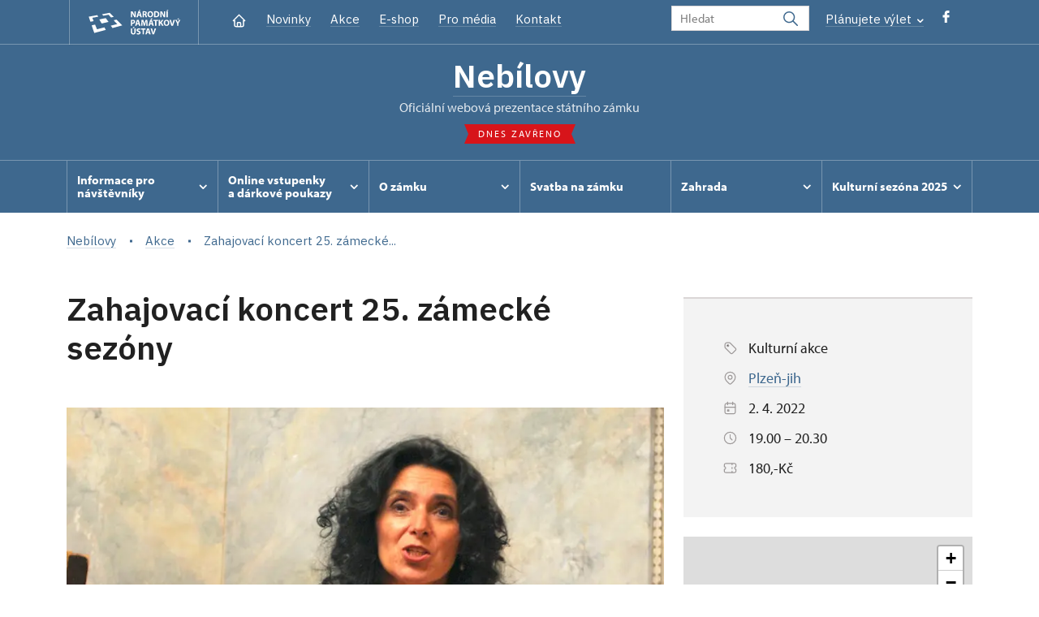

--- FILE ---
content_type: text/html; charset=UTF-8
request_url: https://www.zamek-nebilovy.cz/cs/akce/79493-zahajovaci-koncert-25-zamecke-sezony
body_size: 8561
content:
	<!DOCTYPE html>
	<html lang="cs">
	<head>
								<script async src="https://www.googletagmanager.com/gtag/js?id=UA-77244430-18"></script>
	<script>
		window.dataLayer = window.dataLayer || [];
		function gtag() {dataLayer.push(arguments);}
		gtag('consent', 'default', {
			'ad_storage': 'denied',
			'analytics_storage': 'denied',
			'wait_for_update': 1000
		});
		gtag('js', new Date());
		gtag('config', 'UA-77244430-18');
	</script>
			
																																	
																																																																														
		<title>Zahajovací koncert 25. zámecké sezóny - Nebílovy</title>
		<meta property="og:type" content="label_website_page" />
<meta name="viewport" content="width=device-width,initial-scale=1" />
<meta http-equiv="Content-Type" content="text/html; charset=utf-8" />
<meta http-equiv="x-ua-compatible" content="ie=edge" />
<meta name="author" content="portadesign.cz" />
<meta property="twitter:card" content="summary_large_image" />
<meta property="og:image" content="https://www.zamek-nebilovy.cz/pamatky/nebilovy/fotogalerie/image-thumb__136238__OgTagImage/Irena%20Troupova.webp" />
<meta property="twitter:image" content="https://www.zamek-nebilovy.cz/pamatky/nebilovy/fotogalerie/image-thumb__136238__TwitterImage/Irena%20Troupova.webp" />
<meta property="og:url" content="https://www.zamek-nebilovy.cz/cs/akce/79493-zahajovaci-koncert-25-zamecke-sezony" />
<meta property="og:title" content="Zahajovací koncert 25. zámecké sezóny" />
<meta property="twitter:title" content="Zahajovací koncert 25. zámecké sezóny" />
<meta property="og:description" content="Vstupenky lze zakoupit on-line zde:&amp;nbsp;&amp;nbsp;Zahajovací koncert 25. sezóny - 02.04.2022 19:00 (colosseum.eu)

V rámci projektu MAISON DE PLAISANCE se uskuteční dne 2. 4. 2022&amp;nbsp;od 19:00 hodin v tanečním sále zadního křídla zámku Nebílovy Zahajovací koncert 25. zámecké..." />
<meta property="twitter:description" content="Vstupenky lze zakoupit on-line zde:&amp;nbsp;&amp;nbsp;Zahajovací koncert 25. sezóny - 02.04.2022 19:00 (colosseum.eu)

V rámci projektu MAISON DE PLAISANCE se uskuteční dne 2. 4. 2022&amp;nbsp;od 19:00 hodin v tanečním sále zadního křídla zámku Nebílovy Zahajovací koncert 25. zámecké..." />
<meta name="description" content="Vstupenky lze zakoupit on-line zde:&amp;nbsp;&amp;nbsp;Zahajovací koncert 25. sezóny - 02.04.2022 19:00 (colosseum.eu)

V rámci projektu MAISON DE PLAISANCE se uskuteční dne 2. 4. 2022&amp;nbsp;od 19:00 hodin v tanečním sále zadního křídla zámku Nebílovy Zahajovací koncert 25. zámecké..." />

						<link rel="preconnect" href="https://use.typekit.net">
<link rel="preconnect" href="https://fonts.googleapis.com">
<link rel="preconnect" href="https://fonts.gstatic.com" crossorigin>
<link rel="stylesheet" href="https://use.typekit.net/ayr3fgs.css">
<link rel="stylesheet" href="https://fonts.googleapis.com/css2?family=IBM+Plex+Sans:wght@400;500;600&display=swap">
				<link rel="apple-touch-icon" sizes="180x180" href="/apple-touch-icon.png">
<link rel="icon" type="image/png" sizes="32x32" href="/favicon-32x32.png">
<link rel="icon" type="image/png" sizes="16x16" href="/favicon-16x16.png">
<link rel="manifest" href="/site.webmanifest">
<link rel="mask-icon" href="/safari-pinned-tab.svg" color="#d92505">
<meta name="msapplication-TileColor" content="#ffffff">
<meta name="theme-color" content="#ffffff">
											<link href="/cache-buster-1698399558/static/css/jquery.fancybox.min.css" media="screen" rel="stylesheet" type="text/css" />
<link href="/cache-buster-1698399558/static/css/jquery.qtip.min.css" media="screen" rel="stylesheet" type="text/css" />
<link href="/cache-buster-1698399558/static/css/jperfect-scrollbar.min.css" media="screen" rel="stylesheet" type="text/css" />
<link href="/cache-buster-1698399558/static/css/jquery-ui.css" media="screen" rel="stylesheet" type="text/css" />
<link href="/cache-buster-1750125817/static/css/style.css" media="screen" rel="stylesheet" type="text/css" />
<link href="/cache-buster-1698399558/static/css/sight-patterns.css" media="screen" rel="stylesheet" type="text/css" />
<link href="/cache-buster-1698399558/static/css/devel-temp.css" media="screen" rel="stylesheet" type="text/css" />
<link href="/cache-buster-1698399558/static/css/print.css" media="print" rel="stylesheet" type="text/css" />
		
					<link rel="stylesheet" href="/build/grid.84fed404.css">
			<link rel="stylesheet" href="/build/styles.bfe436df.css">
		
		
		<link rel="stylesheet" href="/static/js/lib/leaflet/leaflet.css"  crossorigin="" />
		<script src="/static/js/lib/leaflet/leaflet.js"  crossorigin=""></script>
		<script src="https://cdnjs.cloudflare.com/ajax/libs/leaflet-gpx/2.1.2/gpx.min.js" crossorigin=""></script>
	</head>
	<body class="tpl-cs var-g">
										
		<div id="flash-messages">
			
<div class="container">
	</div>		</div>

																			<header class="header header-sight alt">
	<div class="h_1">
		<div class="container">
			<div class="row">
				<div class="col-md-12">
					<a href="https://www.npu.cz/cs" class="logo-holder" title="Národní památkový ústav - Úvod" target="_self">
						<svg class="icon logo-horizontal">
							<use xlink:href="/static/svg/svg-sprite.svg#logo-horizontal" />
						</svg>
					</a>
					<nav class="main-nav" role="navigation">
						<ul>
							<li class="home">
								<a href="/cs" class="icon-home" title="Úvod" target="_self">
									<?xml version="1.0" encoding="UTF-8"?>
<svg width="19px" height="19px" viewBox="0 0 19 19" version="1.1" xmlns="http://www.w3.org/2000/svg" xmlns:xlink="http://www.w3.org/1999/xlink">
    <g id="Page-1" stroke="none" stroke-width="1" fill="none" fill-rule="evenodd">
        <g id="pamatka_lista" transform="translate(-335.000000, -25.000000)">
            <g id="Group" transform="translate(335.000000, 25.000000)">
                <polygon id="Path" points="0 0 19 0 19 19 0 19"></polygon>
                <polyline id="Path" stroke="#FFFFFF" stroke-width="1.5" stroke-linecap="round" stroke-linejoin="round" points="3.95833333 9.5 2.375 9.5 9.5 2.375 16.625 9.5 15.0416667 9.5"></polyline>
                <path d="M3.95833333,9.5 L3.95833333,15.0416667 C3.95833333,15.9161175 4.66721581,16.625 5.54166667,16.625 L13.4583333,16.625 C14.3327842,16.625 15.0416667,15.9161175 15.0416667,15.0416667 L15.0416667,9.5" id="Path" stroke="#FFFFFF" stroke-width="1.5" stroke-linecap="round" stroke-linejoin="round"></path>
                <path d="M7.375,15.6249997 L7.375,12.6249997 C7.375,12.0727149 7.97195367,11.6249997 8.70833333,11.6249997 L10.0416667,11.6249997 C10.7780463,11.6249997 11.375,12.0727149 11.375,12.6249997 L11.375,15.6249997" id="Path" stroke="#FFFFFF" stroke-width="1.5" stroke-linecap="round" stroke-linejoin="round"></path>
            </g>
        </g>
    </g>
</svg>
								</a>
							</li>
															<li><a href="/cs/zpravy">Novinky</a></li>
															<li><a href="/cs/akce">Akce</a></li>
															<li><a href="/cs/publikace">E-shop</a></li>
															<li><a href="/cs/pro-media">Pro média</a></li>
															<li><a href="/cs/informace-pro-navstevniky/kontakt">Kontakt</a></li>
													</ul>
					</nav>

					<div class="service-nav">
	<div class="search__head-form">
		
<form name="headSearch" method="get" action="https://www.npu.cz/cs/vysledky-vyhledavani" class="search-form">

<input type="hidden" id="headSearch_page" name="headSearch[page]" value="1" />
<input type="text" id="headSearch_query" name="headSearch[query]" placeholder="Hledat" class="text form-input" />

<button type="submit" id="headSearch_send" name="headSearch[send]" class="submit search-submit"><span class="search-ico"></span></button>

<input type="hidden" id="headSearch_section" name="headSearch[section]" value="929" /><input type="hidden" id="headSearch_offset" name="headSearch[offset]" value="0" /><input type="hidden" id="headSearch_type" name="headSearch[type]" /><input type="hidden" id="headSearch_formId" name="headSearch[formId]" /></form>
	</div>
			<div class="search-freq">
				<a href="javascript:void(0)" class="drop-trig" data-id="search-freq">
		Plánujete výlet
		<span class="ico"><svg height="5" viewBox="0 0 8 5" width="8" xmlns="http://www.w3.org/2000/svg"><path d="m0 0 3 3-3 3" fill="none" stroke="#fff" stroke-linecap="round" stroke-linejoin="round" stroke-width="1.5" transform="matrix(0 1 -1 0 6.75 1.25)"/></svg></span>
	</a>
			<div class="dropdown" id="search-freq" style="display: none;">
	<ul>
		<li>
			<a href="https://www.npu.cz/cs/hrady-a-zamky">
				Plánujete výlet?
			</a>
		</li>
		<li>
			<a href="https://www.npu.cz/cs/hrady-a-zamky/tipy-na-vylet">
				Tipy na výlet
			</a>
		</li>
		<li>
			<a href="https://www.npu.cz/cs/hrady-a-zamky/seznam-pamatek-ve-sprave-npu">
				Hrady, zámky aj. ve správě NPÚ
			</a>
		</li>
		<li>
			<a href="https://www.npu.cz/cs/hrady-a-zamky/neobjevene-pamatky">
				Neobjevené památky
			</a>
		</li>
		<li>
			<a href="https://www.npu.cz/cs/akce">
				Akce na památkách
			</a>
		</li>
	</ul>
</div>
		</div>
		<ul class="socials">
			<li class="fb"><a href="https://www.facebook.com/Z%C3%A1mek-Neb%C3%ADlovy-175036999201877/" title="Facebook" target="_blank" class="no-after-icon"><span class="icon-wrap"><svg class="icon icon-fb"><use xlink:href="/static/svg/svg-sprite.svg#icon-fb" /></svg></span></a></li>
	</ul>
	<div class="lng">
		
		
	
	</div>
</div>
					<a class="nav-btn js-toggle-menu" type="button" aria-label="Mobilní menu" data-target="#mobile-menu">
						<span class="menu-text">MENU</span>
						<span class="menu-hamburger__lines">
							<span class="menu-hamburger__line" id="line1"></span>
							<span class="menu-hamburger__line" id="line2"></span>
							<span class="menu-hamburger__line" id="line3"></span>
						</span>
					</a>
				</div>
			</div>
		</div>
	</div>
</header>
<header class="header header-sight alt header-sight-bottom">
	<div class="header-overlay-wrap">
		<div class="header-overlay">
			<div class="h_2">
				<div class="container">
					<div class="row">
						<div class="col-md-12">
							<div class="section-head last">
								<h1 class="section__headline--center"><a href="/cs">Nebílovy</a></h1>
								<p class="subhead">oficiální webová prezentace státního zámku</p>
																	<a href="/cs/informace-pro-navstevniky/navstevni-doba">
										<div class="status closed">
											Dnes zavřeno
										</div>
									</a>
															</div>
						</div>
					</div>
				</div>
			</div>

			<div class="el-fix-wrap">
	<div class="h_3 el-fix">
		<div class="container">
			<div class="row">
				<div class="col-md-12">
					<nav class="block-nav std-nav" role="navigation">
						<ul id="sub-nav" class="ib level-0">
																								<li>
										<div class="pos-r">
											<a href="/cs/informace-pro-navstevniky" data-id="1659" class="main-link">
												<span class="va-m">
													Informace pro návštěvníky
																											<span class="ico"><svg height="5" viewBox="0 0 8 5" width="8" xmlns="http://www.w3.org/2000/svg"><path d="m0 0 3 3-3 3" fill="none" stroke="#fff" stroke-linecap="round" stroke-linejoin="round" stroke-width="1.5" transform="matrix(0 1 -1 0 6.75 1.25)"/></svg></span>
																									</span>
											</a>
																						<div class="sub-nav-wrap clearfix">
												<div class="sub-nav-item level-1" id="1659">
	<ul class="sub-nav">
					<li class="head">
				<a href="/cs/informace-pro-navstevniky">Informace pro návštěvníky</a>
			</li>
					<li>
				<a href="/cs/informace-pro-navstevniky/prohlidkove-okruhy">Prohlídkové okruhy</a>
			</li>
					<li>
				<a href="/cs/informace-pro-navstevniky/navstevni-doba">Návštěvní doba</a>
			</li>
					<li>
				<a href="/cs/informace-pro-navstevniky/vstupne">Vstupné</a>
			</li>
					<li>
				<a href="https://www.npu.cz/cs/hrady-a-zamky/seznam-pamatek-ve-sprave-npu/slevy-nebo-vstup-zdarma">Slevy a vstup zdarma</a>
			</li>
					<li>
				<a href="/cs/informace-pro-navstevniky/rezervace-pro-skupiny-a-zajemce-o-cizojazycny-vyklad">Rezervace pro skupiny </a>
			</li>
					<li>
				<a href="/cs/informace-pro-navstevniky/navstevni-rad">Návštěvní řád</a>
			</li>
					<li>
				<a href="/cs/informace-pro-navstevniky/kontakt">Kontakt</a>
			</li>
					<li>
				<a href="/cs/informace-pro-navstevniky/drony">Drony</a>
			</li>
					<li>
				<a href="/cs/informace-pro-navstevniky/foceni-a-nataceni-navstevniky">Focení a natáčení návštěvníky</a>
			</li>
			</ul>
</div>											</div>
																					</div>
									</li>
																																<li>
										<div class="pos-r">
											<a href="/cs/on-line-vstupenky" data-id="12052" class="main-link">
												<span class="va-m">
													Online vstupenky a&nbsp;dárkové poukazy
																											<span class="ico"><svg height="5" viewBox="0 0 8 5" width="8" xmlns="http://www.w3.org/2000/svg"><path d="m0 0 3 3-3 3" fill="none" stroke="#fff" stroke-linecap="round" stroke-linejoin="round" stroke-width="1.5" transform="matrix(0 1 -1 0 6.75 1.25)"/></svg></span>
																									</span>
											</a>
																						<div class="sub-nav-wrap clearfix">
												<div class="sub-nav-item level-1" id="12052">
	<ul class="sub-nav">
					<li class="head">
				<a href="/cs/on-line-vstupenky">Online vstupenky a dárkové poukazy</a>
			</li>
					<li>
				<a href="/cs/on-line-vstupenky/darkove-poukazy">Dárkové poukazy</a>
			</li>
					<li>
				<a href="/cs/on-line-vstupenky/online-vstupenky">Online vstupenky</a>
			</li>
			</ul>
</div>											</div>
																					</div>
									</li>
																																<li>
										<div class="pos-r">
											<a href="/cs/o-zamku" data-id="1660" class="main-link">
												<span class="va-m">
													O zámku
																											<span class="ico"><svg height="5" viewBox="0 0 8 5" width="8" xmlns="http://www.w3.org/2000/svg"><path d="m0 0 3 3-3 3" fill="none" stroke="#fff" stroke-linecap="round" stroke-linejoin="round" stroke-width="1.5" transform="matrix(0 1 -1 0 6.75 1.25)"/></svg></span>
																									</span>
											</a>
																						<div class="sub-nav-wrap clearfix">
												<div class="sub-nav-item level-1" id="1660">
	<ul class="sub-nav">
					<li class="head">
				<a href="/cs/o-zamku">O zámku</a>
			</li>
					<li>
				<a href="/cs/o-zamku/historie">Historie</a>
			</li>
					<li>
				<a href="/cs/o-zamku/jak-sel-cas-s-nebilovskym-zamkem">Jak šel čas s nebílovským zámkem</a>
			</li>
					<li>
				<a href="/cs/o-zamku/vojtech-hrabe-czernin-z-chudenic">200 let Vojtěcha hraběte Czernina</a>
			</li>
					<li>
				<a href="/cs/o-zamku/tanecni-sal">Taneční sál</a>
			</li>
					<li>
				<a href="/cs/o-zamku/fotogalerie">Fotogalerie</a>
			</li>
			</ul>
</div>											</div>
																					</div>
									</li>
																																<li>
										<div class="pos-r">
											<a href="/cs/svatba-na-zamku" class="main-link" target="_self">
												<span class="va-m">
													Svatba na zámku
																									</span>
											</a>
																					</div>
									</li>
																																<li>
										<div class="pos-r">
											<a href="/cs/zahrada" data-id="8424" class="main-link">
												<span class="va-m">
													Zahrada
																											<span class="ico"><svg height="5" viewBox="0 0 8 5" width="8" xmlns="http://www.w3.org/2000/svg"><path d="m0 0 3 3-3 3" fill="none" stroke="#fff" stroke-linecap="round" stroke-linejoin="round" stroke-width="1.5" transform="matrix(0 1 -1 0 6.75 1.25)"/></svg></span>
																									</span>
											</a>
																						<div class="sub-nav-wrap clearfix">
												<div class="sub-nav-item level-1" id="8424">
	<ul class="sub-nav">
					<li class="head">
				<a href="/cs/zahrada">Zahrada</a>
			</li>
					<li>
				<a href="/cs/zahrada/historicke-ruze">Historické růže</a>
			</li>
			</ul>
</div>											</div>
																					</div>
									</li>
																																<li>
										<div class="pos-r">
											<a href="/cs/kulturni-sezona" data-id="11210" class="main-link">
												<span class="va-m">
													Kulturní sezóna 2025
																											<span class="ico"><svg height="5" viewBox="0 0 8 5" width="8" xmlns="http://www.w3.org/2000/svg"><path d="m0 0 3 3-3 3" fill="none" stroke="#fff" stroke-linecap="round" stroke-linejoin="round" stroke-width="1.5" transform="matrix(0 1 -1 0 6.75 1.25)"/></svg></span>
																									</span>
											</a>
																						<div class="sub-nav-wrap clearfix">
												<div class="sub-nav-item level-1" id="11210">
	<ul class="sub-nav">
					<li class="head">
				<a href="/cs/kulturni-sezona">Kulturní sezóna 2025</a>
			</li>
					<li>
				<a href="/cs/kulturni-sezona/kulturni-sezona-r.-2023">Kulturní sezóna r. 2022</a>
			</li>
					<li>
				<a href="/cs/kulturni-sezona/kulturni-sezona-r.-2022">Kulturní sezóna r. 2023</a>
			</li>
					<li>
				<a href="/cs/kulturni-sezona/kulturni-sezona-2024">kulturní sezóna r. 2024</a>
			</li>
			</ul>
</div>											</div>
																					</div>
									</li>
																				</nav>
				</div>
			</div>
		</div>
	</div>
</div>
					</div>
	</div>
</header>

		
		<main class="main-content sight">
																														<div class="breadcrumb breadcrumb-alt">
		<div class="container">
			<div class="breadcrumb__content">
															<a class="breadcrumb__content-item" href="/cs"><span>Nebílovy</span></a>
																				<a class="breadcrumb__content-item" href="/cs/akce"><span>Akce</span></a>
																				<span class="breadcrumb__content-item">Zahajovací koncert 25. zámecké...</span>
												</div> 		</div> 	</div> 
	

												
			


<div class="block">
	<div class="container">
		<div class="event">
			<div class="row">
				<div class="col-lg-8">
					<div class="post">
						<h1>Zahajovací koncert 25.&nbsp;zámecké sezóny</h1>
													<div class="post-image">
								<img width="856" height="592" alt="" src="/pamatky/nebilovy/fotogalerie/image-thumb__136238__HeaderImageSmall/Irena%20Troupova.webp" srcset="/pamatky/nebilovy/fotogalerie/image-thumb__136238__HeaderImageSmall/Irena%20Troupova.webp 1x, /pamatky/nebilovy/fotogalerie/image-thumb__136238__HeaderImageSmall/Irena%20Troupova@2x.webp 2x" />
							</div>
												<div class="element-mobile">
							<div class="box__gray-border box__metadata box__sidebar">
									<div class="events__item-info events__item-info-sidebar">
			<p>
			<span class="ico"><?xml version="1.0" encoding="UTF-8"?>
<svg width="19px" height="19px" viewBox="0 0 19 19" version="1.1" xmlns="http://www.w3.org/2000/svg" xmlns:xlink="http://www.w3.org/1999/xlink">
    <title>A8C451E9-0A81-4DC5-AF0F-5FBC86C8FA32</title>
    <g id="Page-1" stroke="none" stroke-width="1" fill="none" fill-rule="evenodd">
        <g id="metadata" transform="translate(-442.000000, -2879.000000)">
            <g id="Group" transform="translate(442.000000, 2879.000000)">
                <polygon id="Path" points="0 0 19 0 19 19 0 19"></polygon>
                <circle id="Oval" stroke="#9D9999" stroke-width="1.2" fill="#000000" fill-rule="nonzero" stroke-linecap="round" stroke-linejoin="round" cx="6.72916667" cy="6.72916667" r="1"></circle>
                <path d="M3.16666667,5.54166667 L3.16666667,8.59670833 C3.16666667,9.02183333 3.33529167,9.42954167 3.636125,9.730375 L10.0612917,16.1555417 C10.3619429,16.4562386 10.7697409,16.6251722 11.1949583,16.6251722 C11.6201757,16.6251722 12.0279737,16.4562386 12.328625,16.1555417 L16.1555417,12.328625 C16.4562386,12.0279737 16.6251722,11.6201757 16.6251722,11.1949583 C16.6251722,10.7697409 16.4562386,10.3619429 16.1555417,10.0612917 L9.72958333,3.636125 C9.42909789,3.33568514 9.02162666,3.16683089 8.59670833,3.16666667 L5.54166667,3.16666667 C4.22999039,3.16666667 3.16666667,4.22999039 3.16666667,5.54166667 Z" id="Path" stroke="#9D9999" stroke-width="1.2" stroke-linecap="round" stroke-linejoin="round"></path>
            </g>
        </g>
    </g>
</svg></span>
			<span>Kulturní akce</span>
		</p>
			<p>
		<span class="ico"><svg height="19" viewBox="0 0 19 19" width="19" xmlns="http://www.w3.org/2000/svg"><g fill="none" fill-rule="evenodd"><path d="m0 0h19v19h-19z"/><g stroke="#9d9999" stroke-linecap="round" stroke-linejoin="round" stroke-width="1.2"><circle cx="9.5" cy="8.708333" r="2.375"/><path d="m13.9784583 13.1867917-3.3590416 3.3590416c-.6182007.6175773-1.61984102.6175773-2.2380417 0l-3.35983333-3.3590416c-2.47322675-2.4733542-2.47315787-6.48333977.00015385-8.956609 2.47331171-2.47326923 6.48329728-2.47326923 8.95660898 0s2.4733806 6.4832548.0001538 8.956609z"/></g></g></svg></span>
					<a href="https://www.zamek-nebilovy.cz/cs">
				<span>Plzeň-jih</span>
			</a>
			</p>
	
			<p>
			<span class="ico"><svg height="19" viewBox="0 0 19 19" width="19" xmlns="http://www.w3.org/2000/svg"><g fill="none" fill-rule="evenodd"><path d="m0 0h19v19h-19z"/><g stroke="#9d9999" stroke-linecap="round" stroke-linejoin="round" stroke-width="1.2"><rect height="12.666667" rx="2" width="12.666667" x="3.166667" y="3.958333"/><path d="m12.666667 2.375v3.166667"/><path d="m6.333333 2.375v3.166667"/><path d="m3.166667 8.708333h12.666666"/><path d="m6.333333 11.875h1.583333v1.583333h-1.583333z"/></g></g></svg></span>
												<span>
																										2. 4. 2022
															</span>
									</p>

				
					<p>
				<span class="ico"><svg height="19" viewBox="0 0 19 19" width="19" xmlns="http://www.w3.org/2000/svg"><g fill="none" fill-rule="evenodd"><path d="m0 0h19v19h-19z"/><g stroke="#9d9999" stroke-linecap="round" stroke-linejoin="round" stroke-width="1.2"><circle cx="9.5" cy="9.5" r="7.125"/><path d="m9.5 5.54166667v3.95833333l2.375 2.375"/></g></g></svg></span>
									<span>
													19.00 – 20.30											</span>
							</p>
			
			<p>
			<span class="ico"><?xml version="1.0" encoding="UTF-8"?>
<svg width="19px" height="19px" viewBox="0 0 19 19" version="1.1" xmlns="http://www.w3.org/2000/svg" xmlns:xlink="http://www.w3.org/1999/xlink">
    <title>4F17A2ED-8B52-4F67-8D80-EE0130BE50BE</title>
    <g id="Page-1" stroke="none" stroke-width="1" fill="none" fill-rule="evenodd">
        <g id="metadata" transform="translate(-442.000000, -3015.000000)">
            <g id="Group" transform="translate(442.000000, 3015.000000)">
                <polygon id="Path" points="0 0 19 0 19 19 0 19"></polygon>
                <line x1="11.875" y1="3.95833333" x2="11.875" y2="5.54166667" id="Path" stroke="#9D9999" stroke-width="1.2" stroke-linecap="round" stroke-linejoin="round"></line>
                <line x1="11.875" y1="8.70833333" x2="11.875" y2="10.2916667" id="Path" stroke="#9D9999" stroke-width="1.2" stroke-linecap="round" stroke-linejoin="round"></line>
                <line x1="11.875" y1="13.4583333" x2="11.875" y2="15.0416667" id="Path" stroke="#9D9999" stroke-width="1.2" stroke-linecap="round" stroke-linejoin="round"></line>
                <path d="M3.95833333,3.95833333 L15.0416667,3.95833333 C15.9161175,3.95833333 16.625,4.66721581 16.625,5.54166667 L16.625,7.91666667 C15.7505491,7.91666667 15.0416667,8.62554915 15.0416667,9.5 C15.0416667,10.3744509 15.7505491,11.0833333 16.625,11.0833333 L16.625,13.4583333 C16.625,14.3327842 15.9161175,15.0416667 15.0416667,15.0416667 L3.95833333,15.0416667 C3.08388248,15.0416667 2.375,14.3327842 2.375,13.4583333 L2.375,11.0833333 C3.24945085,11.0833333 3.95833333,10.3744509 3.95833333,9.5 C3.95833333,8.62554915 3.24945085,7.91666667 2.375,7.91666667 L2.375,5.54166667 C2.375,4.66721581 3.08388248,3.95833333 3.95833333,3.95833333" id="Path" stroke="#9D9999" stroke-width="1.2" stroke-linecap="round" stroke-linejoin="round"></path>
            </g>
        </g>
    </g>
</svg></span>
			<span>180,-Kč</span>
		</p>
	
	
            </div>
							</div>
						</div>
						<div class="post-text">
							<p><strong>Vstupenky lze zakoupit on-line zde:&nbsp;<a data-tabindex-counter="4" data-tabindex-value="none" href="https://websale-npu.colosseum.eu/nebilovy/standard/Hall/Index/151759/bEMj832cDLytofZCYid55g_rov__rov__xcodex_AGA1gFbU4whfWgIX8uRD4PAscEKJ9ULEDk3obw__?" tabindex="-1">&nbsp;Zahajovací koncert 25.&nbsp;sezóny - 02.04.2022&nbsp;19:00 (colosseum.eu)</a></strong></p>

<p>V rámci projektu MAISON DE PLAISANCE se uskuteční dne 2.&nbsp;4. 2022&nbsp;od 19:00&nbsp;hodin v&nbsp;tanečním sále zadního křídla zámku Nebílovy Zahajovací koncert 25.&nbsp;zámecké sezóny.</p>

<p>Vystoupí špičkoví interpreti Irena Troupová - soprán a&nbsp;Vít Aschenbrenner - cembalo.</p>

<p>Program:</p>

<p align="center">Giovanni Felice Sances: <em>Stabat Mater</em></p>

<p align="center">Girolamo Frescobaldi: <em>Toccata seconda</em></p>

<p align="center">Emanuell Soncino: [<em>Fantasia</em>]<em> Cromatica</em></p>

<p align="center">Giovanni Legrenzi: cantata <em>Tanta fede, e dove va?</em></p>

<p align="center">Johann Jakob Froberger: <em>Lamento sopra la dolorosa perdita della Real</em></p>

<p align="center">Luigi Rossi:&nbsp; <em>Son divenute amante</em></p>

<p align="center">Dieterich Buxtehude: <em>Suite e moll</em></p>

<p align="center">Andreas Hammerschmidt: <em>Nirgendshin als auf den Mund (Kusslied)</em></p>

<p align="center">Johann Jakob Froberger: <em>Partite Auff die Mayerin</em></p>

<p align="center">Johann Caspar Kerll: <em>Da rühret die Trumme, Trompeten erschallen</em></p>

<p align="center">&nbsp;</p>

<p>Přijďte společně s&nbsp;námi uvítat letošní sezónu.</p>

<p>&nbsp;</p>

						</div>
					</div>
														</div>
				<div class="col-lg-4">
					<div class="sidebar">
						<div class="element-desktop">
							<div class="box__gray-border box__metadata box__sidebar">
									<div class="events__item-info events__item-info-sidebar">
			<p>
			<span class="ico"><?xml version="1.0" encoding="UTF-8"?>
<svg width="19px" height="19px" viewBox="0 0 19 19" version="1.1" xmlns="http://www.w3.org/2000/svg" xmlns:xlink="http://www.w3.org/1999/xlink">
    <title>A8C451E9-0A81-4DC5-AF0F-5FBC86C8FA32</title>
    <g id="Page-1" stroke="none" stroke-width="1" fill="none" fill-rule="evenodd">
        <g id="metadata" transform="translate(-442.000000, -2879.000000)">
            <g id="Group" transform="translate(442.000000, 2879.000000)">
                <polygon id="Path" points="0 0 19 0 19 19 0 19"></polygon>
                <circle id="Oval" stroke="#9D9999" stroke-width="1.2" fill="#000000" fill-rule="nonzero" stroke-linecap="round" stroke-linejoin="round" cx="6.72916667" cy="6.72916667" r="1"></circle>
                <path d="M3.16666667,5.54166667 L3.16666667,8.59670833 C3.16666667,9.02183333 3.33529167,9.42954167 3.636125,9.730375 L10.0612917,16.1555417 C10.3619429,16.4562386 10.7697409,16.6251722 11.1949583,16.6251722 C11.6201757,16.6251722 12.0279737,16.4562386 12.328625,16.1555417 L16.1555417,12.328625 C16.4562386,12.0279737 16.6251722,11.6201757 16.6251722,11.1949583 C16.6251722,10.7697409 16.4562386,10.3619429 16.1555417,10.0612917 L9.72958333,3.636125 C9.42909789,3.33568514 9.02162666,3.16683089 8.59670833,3.16666667 L5.54166667,3.16666667 C4.22999039,3.16666667 3.16666667,4.22999039 3.16666667,5.54166667 Z" id="Path" stroke="#9D9999" stroke-width="1.2" stroke-linecap="round" stroke-linejoin="round"></path>
            </g>
        </g>
    </g>
</svg></span>
			<span>Kulturní akce</span>
		</p>
			<p>
		<span class="ico"><svg height="19" viewBox="0 0 19 19" width="19" xmlns="http://www.w3.org/2000/svg"><g fill="none" fill-rule="evenodd"><path d="m0 0h19v19h-19z"/><g stroke="#9d9999" stroke-linecap="round" stroke-linejoin="round" stroke-width="1.2"><circle cx="9.5" cy="8.708333" r="2.375"/><path d="m13.9784583 13.1867917-3.3590416 3.3590416c-.6182007.6175773-1.61984102.6175773-2.2380417 0l-3.35983333-3.3590416c-2.47322675-2.4733542-2.47315787-6.48333977.00015385-8.956609 2.47331171-2.47326923 6.48329728-2.47326923 8.95660898 0s2.4733806 6.4832548.0001538 8.956609z"/></g></g></svg></span>
					<a href="https://www.zamek-nebilovy.cz/cs">
				<span>Plzeň-jih</span>
			</a>
			</p>
	
			<p>
			<span class="ico"><svg height="19" viewBox="0 0 19 19" width="19" xmlns="http://www.w3.org/2000/svg"><g fill="none" fill-rule="evenodd"><path d="m0 0h19v19h-19z"/><g stroke="#9d9999" stroke-linecap="round" stroke-linejoin="round" stroke-width="1.2"><rect height="12.666667" rx="2" width="12.666667" x="3.166667" y="3.958333"/><path d="m12.666667 2.375v3.166667"/><path d="m6.333333 2.375v3.166667"/><path d="m3.166667 8.708333h12.666666"/><path d="m6.333333 11.875h1.583333v1.583333h-1.583333z"/></g></g></svg></span>
												<span>
																										2. 4. 2022
															</span>
									</p>

				
					<p>
				<span class="ico"><svg height="19" viewBox="0 0 19 19" width="19" xmlns="http://www.w3.org/2000/svg"><g fill="none" fill-rule="evenodd"><path d="m0 0h19v19h-19z"/><g stroke="#9d9999" stroke-linecap="round" stroke-linejoin="round" stroke-width="1.2"><circle cx="9.5" cy="9.5" r="7.125"/><path d="m9.5 5.54166667v3.95833333l2.375 2.375"/></g></g></svg></span>
									<span>
													19.00 – 20.30											</span>
							</p>
			
			<p>
			<span class="ico"><?xml version="1.0" encoding="UTF-8"?>
<svg width="19px" height="19px" viewBox="0 0 19 19" version="1.1" xmlns="http://www.w3.org/2000/svg" xmlns:xlink="http://www.w3.org/1999/xlink">
    <title>4F17A2ED-8B52-4F67-8D80-EE0130BE50BE</title>
    <g id="Page-1" stroke="none" stroke-width="1" fill="none" fill-rule="evenodd">
        <g id="metadata" transform="translate(-442.000000, -3015.000000)">
            <g id="Group" transform="translate(442.000000, 3015.000000)">
                <polygon id="Path" points="0 0 19 0 19 19 0 19"></polygon>
                <line x1="11.875" y1="3.95833333" x2="11.875" y2="5.54166667" id="Path" stroke="#9D9999" stroke-width="1.2" stroke-linecap="round" stroke-linejoin="round"></line>
                <line x1="11.875" y1="8.70833333" x2="11.875" y2="10.2916667" id="Path" stroke="#9D9999" stroke-width="1.2" stroke-linecap="round" stroke-linejoin="round"></line>
                <line x1="11.875" y1="13.4583333" x2="11.875" y2="15.0416667" id="Path" stroke="#9D9999" stroke-width="1.2" stroke-linecap="round" stroke-linejoin="round"></line>
                <path d="M3.95833333,3.95833333 L15.0416667,3.95833333 C15.9161175,3.95833333 16.625,4.66721581 16.625,5.54166667 L16.625,7.91666667 C15.7505491,7.91666667 15.0416667,8.62554915 15.0416667,9.5 C15.0416667,10.3744509 15.7505491,11.0833333 16.625,11.0833333 L16.625,13.4583333 C16.625,14.3327842 15.9161175,15.0416667 15.0416667,15.0416667 L3.95833333,15.0416667 C3.08388248,15.0416667 2.375,14.3327842 2.375,13.4583333 L2.375,11.0833333 C3.24945085,11.0833333 3.95833333,10.3744509 3.95833333,9.5 C3.95833333,8.62554915 3.24945085,7.91666667 2.375,7.91666667 L2.375,5.54166667 C2.375,4.66721581 3.08388248,3.95833333 3.95833333,3.95833333" id="Path" stroke="#9D9999" stroke-width="1.2" stroke-linecap="round" stroke-linejoin="round"></path>
            </g>
        </g>
    </g>
</svg></span>
			<span>180,-Kč</span>
		</p>
	
	
            </div>
							</div>
						</div>
						<div 
							id="eventDetailMap"
							class="leaflet-map map-wrap"
							data-lat="49.629740920315"
							data-lng="13.430930972099"
							data-zoom="11"
						></div>
					</div>
				</div>
			</div>
		</div>
	</div>
</div>




		</main>

				<footer class="page-footer">
							
						<div class="page-footer__nav">
		<div class="container">
			<div class="row">
				<div class="col-sm-6 col-md-3 mb-3 mb-md-0">
					<nav class="foot-nav"><ul>
	<li><a href="/cs">Domů</a></li>
	<li><a href="/cs/akce">Akce</a></li>
	<li><a href="/cs/zpravy">Zprávy</a></li>
	<li><a href="/cs/publikace">Publikace</a></li>
	<li><a href="/cs/pro-media">Pro média</a></li>
	<li><a href="/cs/informace-pro-navstevniky/kontakt">Kontakty</a></li>
</ul>
</nav>
									</div>
				<div class="col-sm-6 col-md-3 mb-3 mb-md-0">
					<h3>KONTAKT</h3>
					<nav class="foot-nav"><p><strong>Státní zámek Nebílovy</strong><br />
Nebílovy 1<br />
Nezvěstice<br />
332 04</p>

<p>E-mail:</p>

<p>hnojska.vendula@npu.cz&nbsp;<a href="mailto:nebilovy@npu.cz">nebilovy@npu.cz</a></p>

<p>Tel.:&nbsp;pokladna zámku</p>

<p>+420 778 787 968</p>
</nav>
				</div>
				<div class="col-sm-6 col-md-3 mb-3 mb-md-0">
					<h3>INFORMACE PRO NÁVŠTĚVNÍKY</h3>
					<nav class="foot-nav"><ul>
	<li><a href="/cs/informace-pro-navstevniky">Informace pro návštěvníky</a></li>
	<li><a href="/cs/informace-pro-navstevniky/prohlidkove-okruhy">Prohlídkové okruhy</a></li>
	<li><a href="/cs/informace-pro-navstevniky/navstevni-doba">Návštěvní doba</a></li>
	<li><a href="/cs/informace-pro-navstevniky/vstupne">Vstupné</a></li>
	<li><a href="/cs/informace-pro-navstevniky/rezervace-pro-skupiny-a-zajemce-o-cizojazycny-vyklad">Rezervace</a></li>
	<li><a href="/cs/tipy-na-vylet">Tipy na výlety</a></li>
</ul>
</nav>
				</div>
				<div class="col-sm-6 col-md-3">
					<h3>MOHLO BY VÁS ZAJÍMAT</h3>
					<nav class="foot-nav"><ul>
	<li><a href="/cs/svatba-na-zamku">Svatba na zámku</a></li>
	<li>200 let Vojtěcha hraběte Czernina</li>
	<li><a href="/cs/o-zamku/tanecni-sal">Taneční sál</a></li>
	<li><a href="/cs/o-zamku">O zámku</a></li>
	<li><a href="/cs/o-zamku/fotogalerie">Fotogalerie</a></li>
</ul>
</nav>
				</div>
				<div class="col-12">
											<div class="row">
							<div class="col-lg-8 mt-3">
								<div class="statement">
									<p>Není-li výslovně uvedeno jinak, podléhají fotografie a&nbsp;texty <a href="https://creativecommons.org/licenses/by-nc-nd/3.0/cz/" target="_blank">licenci Creative Commons</a> (CC BY-NC-ND 3.0&nbsp;CZ) (Uveďte autora | Neužívejte dílo komerčně | Nezasahujte do díla). Při užití obsahu uvádějte odkaz na stránky www.npu.cz a&nbsp;„zdroj: Národní památkový ústav“</p>
								</div>
							</div>
						</div>
									</div>
			</div> 		</div> 	</div> 						

							
						<div class="page-footer__copy">
		<div class="container">
			<div class="page-footer__copy-content">
				<div class="page-footer__copy-col">
																																<a href="https://www.npu.cz/cs/o-nas/pravni-ujednani" title="Právní ujednání " target="_self">
								Právní ujednání
							</a>
																																						<a href="https://www.npu.cz/cs/o-nas/prohlaseni-o-pristupnosti" title="Prohlášení o přístupnosti" target="_self">
								Prohlášení o&nbsp;přístupnosti
							</a>
																																						<a href="https://www.npu.cz/cs/o-nas/povinne-zverejnovane-informace/mimosoudni-reseni-spotrebitelskych-sporu" title="Řešení spotřebitelských sporů" target="_self">
								Řešení spotřebitelských sporů
							</a>
																																						<a href="https://www.npu.cz/cs/vop" title="Všeobecné obchodní podmínky" target="_self">
								Všeobecné obchodní podmínky
							</a>
																																						<a href="https://www.npu.cz/cs/podminky-pro-vypujcky-npu" title="Podmínky pro výpůjčky NPÚ" target="_self">
								Podmínky pro výpůjčky NPÚ
							</a>
											
					<a href="mailto:webeditor@npu.cz">webeditor@npu.cz</a>
				</div> 				<div class="page-footer__copy-col">
					<a href="https://www.blue-pool.cz" class="porta-link" target="_blank">Provozuje BluePool s.r.o.</span></a>
				</div> 			</div> 		</div> 	</div> 						</footer>

				<div id="mobile-menu">
	<div class="mobile-menu__header">
				
<form name="mobileSearch" method="get" action="https://www.npu.cz/cs/vysledky-vyhledavani" class="search-form">

<input type="hidden" id="mobileSearch_page" name="mobileSearch[page]" value="1" />
<input type="text" id="mobileSearch_query" name="mobileSearch[query]" placeholder="Hledat" class="text form-input" />

<button type="submit" id="mobileSearch_send" name="mobileSearch[send]" class="submit search-submit"><span class="search-ico"></span></button>

<input type="hidden" id="mobileSearch_section" name="mobileSearch[section]" value="929" /><input type="hidden" id="mobileSearch_offset" name="mobileSearch[offset]" value="0" /><input type="hidden" id="mobileSearch_type" name="mobileSearch[type]" /><input type="hidden" id="mobileSearch_formId" name="mobileSearch[formId]" /></form>
	</div> 
	<div class="mobile-menu__content mobile-menu__simple">
					<ul class="mobile-menu__content-list" data-level="0">
			<li>
							<a class="mobile-menu__content-list--link menu-dropdown-item" href="#" data-id="m1659">
					Informace pro návštěvníky
					<span class="ico"><svg height="5" viewBox="0 0 8 5" width="8" xmlns="http://www.w3.org/2000/svg"><path d="m0 0 3 3-3 3" fill="none" stroke="#fff" stroke-linecap="round" stroke-linejoin="round" stroke-width="1.5" transform="matrix(0 1 -1 0 6.75 1.25)"/></svg></span>
				</a>
										<ul class="menu-dropdown__list" data-id="m1659">
					<li class="first first-lp">
						<a class="mobile-menu__content-list--link" href="/cs/informace-pro-navstevniky">
							Informace pro návštěvníky
						</a>
					</li>
					<ul class="mobile-menu__content-list mobile-menu__content-list--secondary">
													<li class="first">
				<a class="mobile-menu__content-list--link" href="/cs/informace-pro-navstevniky/prohlidkove-okruhy">
					Prohlídkové okruhy
				</a>
			</li>
			<ul class="mobile-menu__content-list mobile-menu__content-list--secondary">
						</ul>
										<li class="first">
				<a class="mobile-menu__content-list--link" href="/cs/informace-pro-navstevniky/navstevni-doba">
					Návštěvní doba
				</a>
			</li>
			<ul class="mobile-menu__content-list mobile-menu__content-list--secondary">
						</ul>
										<li class="first">
				<a class="mobile-menu__content-list--link" href="/cs/informace-pro-navstevniky/vstupne">
					Vstupné
				</a>
			</li>
			<ul class="mobile-menu__content-list mobile-menu__content-list--secondary">
						</ul>
										<li class="first">
				<a class="mobile-menu__content-list--link" href="https://www.npu.cz/cs/hrady-a-zamky/seznam-pamatek-ve-sprave-npu/slevy-nebo-vstup-zdarma">
					Slevy a vstup zdarma
				</a>
			</li>
			<ul class="mobile-menu__content-list mobile-menu__content-list--secondary">
						</ul>
										<li class="first">
				<a class="mobile-menu__content-list--link" href="/cs/informace-pro-navstevniky/rezervace-pro-skupiny-a-zajemce-o-cizojazycny-vyklad">
					Rezervace pro skupiny 
				</a>
			</li>
			<ul class="mobile-menu__content-list mobile-menu__content-list--secondary">
						</ul>
										<li class="first">
				<a class="mobile-menu__content-list--link" href="/cs/informace-pro-navstevniky/navstevni-rad">
					Návštěvní řád
				</a>
			</li>
			<ul class="mobile-menu__content-list mobile-menu__content-list--secondary">
						</ul>
										<li class="first">
				<a class="mobile-menu__content-list--link" href="/cs/informace-pro-navstevniky/kontakt">
					Kontakt
				</a>
			</li>
			<ul class="mobile-menu__content-list mobile-menu__content-list--secondary">
						</ul>
										<li class="first">
				<a class="mobile-menu__content-list--link" href="/cs/informace-pro-navstevniky/drony">
					Drony
				</a>
			</li>
			<ul class="mobile-menu__content-list mobile-menu__content-list--secondary">
						</ul>
										<li class="first">
				<a class="mobile-menu__content-list--link" href="/cs/informace-pro-navstevniky/foceni-a-nataceni-navstevniky">
					Focení a natáčení návštěvníky
				</a>
			</li>
			<ul class="mobile-menu__content-list mobile-menu__content-list--secondary">
						</ul>
			</ul> 


				</ul> 					</li>
			<li>
							<a class="mobile-menu__content-list--link menu-dropdown-item" href="#" data-id="m12052">
					Online vstupenky a dárkové poukazy
					<span class="ico"><svg height="5" viewBox="0 0 8 5" width="8" xmlns="http://www.w3.org/2000/svg"><path d="m0 0 3 3-3 3" fill="none" stroke="#fff" stroke-linecap="round" stroke-linejoin="round" stroke-width="1.5" transform="matrix(0 1 -1 0 6.75 1.25)"/></svg></span>
				</a>
										<ul class="menu-dropdown__list" data-id="m12052">
					<li class="first first-lp">
						<a class="mobile-menu__content-list--link" href="/cs/on-line-vstupenky">
							Online vstupenky a dárkové poukazy
						</a>
					</li>
					<ul class="mobile-menu__content-list mobile-menu__content-list--secondary">
													<li class="first">
				<a class="mobile-menu__content-list--link" href="/cs/on-line-vstupenky/darkove-poukazy">
					Dárkové poukazy
				</a>
			</li>
			<ul class="mobile-menu__content-list mobile-menu__content-list--secondary">
						</ul>
										<li class="first">
				<a class="mobile-menu__content-list--link" href="/cs/on-line-vstupenky/online-vstupenky">
					Online vstupenky
				</a>
			</li>
			<ul class="mobile-menu__content-list mobile-menu__content-list--secondary">
						</ul>
			</ul> 


				</ul> 					</li>
			<li>
							<a class="mobile-menu__content-list--link menu-dropdown-item" href="#" data-id="m1660">
					O zámku
					<span class="ico"><svg height="5" viewBox="0 0 8 5" width="8" xmlns="http://www.w3.org/2000/svg"><path d="m0 0 3 3-3 3" fill="none" stroke="#fff" stroke-linecap="round" stroke-linejoin="round" stroke-width="1.5" transform="matrix(0 1 -1 0 6.75 1.25)"/></svg></span>
				</a>
										<ul class="menu-dropdown__list" data-id="m1660">
					<li class="first first-lp">
						<a class="mobile-menu__content-list--link" href="/cs/o-zamku">
							O zámku
						</a>
					</li>
					<ul class="mobile-menu__content-list mobile-menu__content-list--secondary">
													<li class="first">
				<a class="mobile-menu__content-list--link" href="/cs/o-zamku/historie">
					Historie
				</a>
			</li>
			<ul class="mobile-menu__content-list mobile-menu__content-list--secondary">
						</ul>
										<li class="first">
				<a class="mobile-menu__content-list--link" href="/cs/o-zamku/jak-sel-cas-s-nebilovskym-zamkem">
					Jak šel čas s nebílovským zámkem
				</a>
			</li>
			<ul class="mobile-menu__content-list mobile-menu__content-list--secondary">
						</ul>
										<li class="first">
				<a class="mobile-menu__content-list--link" href="/cs/o-zamku/vojtech-hrabe-czernin-z-chudenic">
					200 let Vojtěcha hraběte Czernina
				</a>
			</li>
			<ul class="mobile-menu__content-list mobile-menu__content-list--secondary">
						</ul>
										<li class="first">
				<a class="mobile-menu__content-list--link" href="/cs/o-zamku/tanecni-sal">
					Taneční sál
				</a>
			</li>
			<ul class="mobile-menu__content-list mobile-menu__content-list--secondary">
						</ul>
										<li class="first">
				<a class="mobile-menu__content-list--link" href="/cs/o-zamku/fotogalerie">
					Fotogalerie
				</a>
			</li>
			<ul class="mobile-menu__content-list mobile-menu__content-list--secondary">
																			<li>
						<a class="mobile-menu__content-list--link" href="/cs/o-zamku/fotogalerie/archiv-vystav">
							Archiv výstav
						</a>
					</li>
										</ul>
			</ul> 


				</ul> 					</li>
			<li>
							<a class="mobile-menu__content-list--link no-childs" href="/cs/svatba-na-zamku">
					Svatba na zámku
				</a>
								</li>
			<li>
							<a class="mobile-menu__content-list--link menu-dropdown-item" href="#" data-id="m8424">
					Zahrada
					<span class="ico"><svg height="5" viewBox="0 0 8 5" width="8" xmlns="http://www.w3.org/2000/svg"><path d="m0 0 3 3-3 3" fill="none" stroke="#fff" stroke-linecap="round" stroke-linejoin="round" stroke-width="1.5" transform="matrix(0 1 -1 0 6.75 1.25)"/></svg></span>
				</a>
										<ul class="menu-dropdown__list" data-id="m8424">
					<li class="first first-lp">
						<a class="mobile-menu__content-list--link" href="/cs/zahrada">
							Zahrada
						</a>
					</li>
					<ul class="mobile-menu__content-list mobile-menu__content-list--secondary">
													<li class="first">
				<a class="mobile-menu__content-list--link" href="/cs/zahrada/historicke-ruze">
					Historické růže
				</a>
			</li>
			<ul class="mobile-menu__content-list mobile-menu__content-list--secondary">
						</ul>
			</ul> 


				</ul> 					</li>
			<li>
							<a class="mobile-menu__content-list--link menu-dropdown-item" href="#" data-id="m11210">
					Kulturní sezóna 2025
					<span class="ico"><svg height="5" viewBox="0 0 8 5" width="8" xmlns="http://www.w3.org/2000/svg"><path d="m0 0 3 3-3 3" fill="none" stroke="#fff" stroke-linecap="round" stroke-linejoin="round" stroke-width="1.5" transform="matrix(0 1 -1 0 6.75 1.25)"/></svg></span>
				</a>
										<ul class="menu-dropdown__list" data-id="m11210">
					<li class="first first-lp">
						<a class="mobile-menu__content-list--link" href="/cs/kulturni-sezona">
							Kulturní sezóna 2025
						</a>
					</li>
					<ul class="mobile-menu__content-list mobile-menu__content-list--secondary">
													<li class="first">
				<a class="mobile-menu__content-list--link" href="/cs/kulturni-sezona/kulturni-sezona-r.-2023">
					Kulturní sezóna r. 2022
				</a>
			</li>
			<ul class="mobile-menu__content-list mobile-menu__content-list--secondary">
						</ul>
										<li class="first">
				<a class="mobile-menu__content-list--link" href="/cs/kulturni-sezona/kulturni-sezona-r.-2022">
					Kulturní sezóna r. 2023
				</a>
			</li>
			<ul class="mobile-menu__content-list mobile-menu__content-list--secondary">
						</ul>
										<li class="first">
				<a class="mobile-menu__content-list--link" href="/cs/kulturni-sezona/kulturni-sezona-2024">
					kulturní sezóna r. 2024
				</a>
			</li>
			<ul class="mobile-menu__content-list mobile-menu__content-list--secondary">
						</ul>
			</ul> 


				</ul> 					</li>
				<li class="last">
							<span class="mobile-menu__content-item">
					<a href="/cs/zpravy">Novinky</a>
				</span> 							<span class="mobile-menu__content-item">
					<a href="/cs/akce">Akce</a>
				</span> 							<span class="mobile-menu__content-item">
					<a href="/cs/publikace">E-shop</a>
				</span> 							<span class="mobile-menu__content-item">
					<a href="/cs/pro-media">Pro média</a>
				</span> 							<span class="mobile-menu__content-item">
					<a href="/cs/informace-pro-navstevniky/kontakt">Kontakt</a>
				</span> 					</li>
	</ul> 
			</div> 	<div class="mobile-menu__footer">
							<ul class="socials">
			<li class="fb"><a href="https://www.facebook.com/Z%C3%A1mek-Neb%C3%ADlovy-175036999201877/" title="Facebook" target="_blank" class="no-after-icon"><span class="icon-wrap"><svg class="icon icon-fb"><use xlink:href="/static/svg/svg-sprite.svg#icon-fb" /></svg></span></a></li>
	</ul>
			</div> </div> 

											<script>const ccnstL='https://www.npu.cz/cs/o-nas/povinne-zverejnovane-informace/ochrana-osobnich-udaju',ccnstS='/cookie/ccstyles.min.css',ccnstLang='cs';</script>
				<script defer src="/cookie/ccbundle.min.js"></script>
									<script src="/build/runtime.0be61d76.js" defer preload></script><script src="/build/266.601013ed.js" defer preload></script><script src="/build/main.894f3029.js" defer preload></script>
			<script src="/build/match.42106090.js" defer preload></script>
		
				<!--[if lt IE 8]>
		<script type="text/javascript" src="/static/js/lib/svg4everybody.legacy.min.js" async defer></script>
		<![endif]-->

					<script src="/cache-buster-1698399558/static/js/lib/jquery-1.12.0.min.js"></script>
<script src="/cache-buster-1698399558/static/js/lib/imagesloaded.pkgd.min.js"></script>
<script src="/cache-buster-1698399558/static/js/lib/jquery.twentytwenty.js"></script>
<script src="/cache-buster-1750120515/static/js/lib/maps.js"></script>
<script src="/cache-buster-1698399558/static/js/lib/jquery-ui.js"></script>
<script src="/cache-buster-1722415308/static/js/app.lib.min.js"></script>
<script src="/cache-buster-1750122615/static/js/app.script.js"></script>
<script src="/cache-buster-1698399558/static/js/shop.js"></script>
<script src="/cache-buster-1698399558/static/js/filter.js"></script>
<script src="/cache-buster-1698399558/static/js/lib/svg4everybody.min.js"></script>
		
				<script type="text/javascript" src="https://api.mapy.cz/loader.js"></script>
		<script type="text/javascript">Loader.load();</script>

				
					
			</body>
	</html>


--- FILE ---
content_type: text/javascript
request_url: https://www.zamek-nebilovy.cz/cache-buster-1750120515/static/js/lib/maps.js
body_size: 1745
content:
var npuSMaps = {}

$(document).ready(function($){
    initSmaps()
})

function initSmaps() {
    $('.leaflet-map').each(function() {
        var wrapper = $(this)
        if (wrapper.is(':visible')) {
            initLeafletMap(wrapper.attr('id'))
        }
    })
}

function initLeafletMap(id) {
  if (npuSMaps[id]) {
    if ($('#' + id).hasClass('leaflet-container')) {
      npuSMaps[id].invalidateSize()
        
      const markers = []
      npuSMaps[id].eachLayer(layer => layer instanceof L.Marker && markers.push(layer))
      npuSMaps[id].fitBounds(L.featureGroup(markers).getBounds())
      return
    } else {
      delete npuSMaps[id]
    }
  }

  const el = $(`#${id}`)
  if (!el.length) return

  let lat = parseFloat(el.attr('data-lat'))
  if (!lat) lat = 49.8285742
  let lng = parseFloat(el.attr('data-lng'))
  if (!lng) lng = 15.4804057
  let zoom = parseInt(el.attr('data-zoom'))
  if (!zoom) zoom = 8
  let scrollWheelZoom = true
  if (el.attr('data-scroll-wheel-zoom-disabled') !== undefined) {
    scrollWheelZoom = false
  }

  const map = L.map(id, { scrollWheelZoom: scrollWheelZoom, zoomControl: false, dragging: !L.Browser.mobile, tap: !L.Browser.mobile }).setView([lat, lng], zoom)
  map.attributionControl.setPrefix(false)
  L.tileLayer('https://api.mapy.cz/v1/maptiles/outdoor/256/{z}/{x}/{y}?apikey=JI34Swbs2zrsAnnYBswzcOCxwc4fdqFr5yOqP7dboGQ', { minZoom: 0, maxZoom: 19, attribution: '<a href="https://api.mapy.cz/copyright" target="_blank" class="no-after-icon">&copy; Seznam.cz a.s. a další</a>' }).addTo(map)
  const markerIcon = L.icon({
    iconUrl: '/static/images/map/marker-icon.png',
    iconSize: [25, 41],
    iconAnchor: [12, 40]
  })
  L.control.zoom({ position: 'topright' }).addTo(map)
  const LogoControl = L.Control.extend({
    options: { position: 'bottomright' },
    onAdd: function (map) {
      const container = L.DomUtil.create('div')
      const link = L.DomUtil.create('a', '', container)

      link.setAttribute('href', 'http://mapy.cz/')
      link.setAttribute('target', '_blank')
      link.innerHTML = '<img src="https://api.mapy.cz/img/api/logo.svg" />'
      L.DomEvent.disableClickPropagation(link)

      return container
    }
  })
  new LogoControl().addTo(map)

  if (el.attr('data-markers')) {
    const markers = JSON.parse(el.attr('data-markers'))
    const points = []
    if (markers) {
      for (const i in markers) {
        if (Object.prototype.hasOwnProperty.call(markers, i)) {
          const marker = L.marker([markers[i].latitude, markers[i].longitude], { icon: markerIcon })
          points.push([markers[i].latitude, markers[i].longitude])
          if (markers[i].title) {
            let html = ''
            html += '<div class="card" style="width: 312px;">'
            html += '<div class="card-header">'
            html += '<div class="card-header--content">'
            if (markers[i].previewImage) {
              if (markers[i].popupUrl) {
                html += '<div class="img"><a class="ajax" href="' + markers[i].popupUrl + '">' + markers[i].previewImage + '</a></div>'
              } else if (markers[i].url) {
                html += '<div class="img"><a href="' + markers[i].url + '">' + markers[i].previewImage + '</a></div>'
              } else {
                html += '<div class="img">' + markers[i].previewImage + '</div>'
              }
            }
            if (markers[i].popupUrl) {
              html += `<p class="title"><a class="ajax" href="${markers[i].popupUrl}">${markers[i].title}</a></p>`
            } else if (markers[i].url) {
              html += `<p class="title"><a href="${markers[i].url}">${markers[i].title}</a></p>`
            } else {
              html += `<p class="title">${markers[i].title}</p>`
            }
            html += '</div>'
            if (markers[i].regionName || markers[i].sightTypeName || markers[i].ticketsUrl) {
              html += '<div class="text">'
              html += '<div class="text--info">'
              html += `<span class="region">${markers[i].regionName}</span>`
              if (markers[i].sightTypeDetail) {
                for (const x in markers[i].sightTypeDetail) {
                  html += `<span class="type type-${markers[i].sightTypeDetail[x].icon}">${markers[i].sightTypeDetail[x].name}</span>`
                }
              }
              html += '</div>'
              if (markers[i].ticketsUrl) {
                html += `<a href="${markers[i].ticketsUrl}" role="button" class="btn btn-secondary">Vstupenky</a>`
              }
              html += '</div>'
            }
            html += '<div class="close close-map-popup-button"></div>'
            html += '</div>'
            html += '</div>'
            marker.bindPopup(html)
          }
          marker.addTo(map)
        }
      }
      const bounds = new L.LatLngBounds(points)
      map.fitBounds(bounds)
    }

    // Use Leaflet's 'popupopen' event to bind the button click AFTER the popup is added to the DOM
    map.on('popupopen', function (e) {
      for (const button of document.getElementsByClassName('close-map-popup-button')) {
        button.addEventListener('click', () => {
          map.closePopup(e.popup)
        })
      }
    })
  } else {
    L.marker([lat, lng], { icon: markerIcon }).addTo(map)
  }

  if (el.attr('data-gpx-input')) {
    new L.GPX(el.attr('data-gpx-input').trim(), {
      async: true,
      polyline_options: { color: 'red' },
      markers: {
        startIcon: null,
        endIcon: null
      }
    }).on('loaded', function (e) {
      map.fitBounds(e.target.getBounds())
    }).addTo(map)
  }

  npuSMaps[id] = map
}